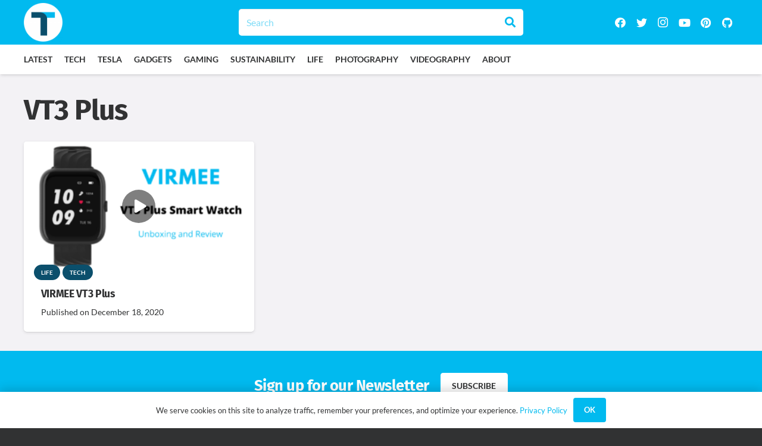

--- FILE ---
content_type: text/html; charset=UTF-8
request_url: https://www.tisfortech.net/tag/vt3-plus/
body_size: 14526
content:
<!DOCTYPE HTML>
<html lang="en-US">
<head>
	<meta charset="UTF-8">
	<meta name='robots' content='index, follow, max-image-preview:large, max-snippet:-1, max-video-preview:-1' />

	<!-- This site is optimized with the Yoast SEO plugin v20.13 - https://yoast.com/wordpress/plugins/seo/ -->
	<title>VT3 Plus Archives | T is for Tech</title>
	<link rel="canonical" href="https://www.tisfortech.net/tag/vt3-plus/" />
	<meta property="og:locale" content="en_US" />
	<meta property="og:type" content="article" />
	<meta property="og:title" content="VT3 Plus Archives | T is for Tech" />
	<meta property="og:url" content="https://www.tisfortech.net/tag/vt3-plus/" />
	<meta property="og:site_name" content="T is for Tech" />
	<meta name="twitter:card" content="summary_large_image" />
	<meta name="twitter:site" content="@tisfortech" />
	<script type="application/ld+json" class="yoast-schema-graph">{"@context":"https://schema.org","@graph":[{"@type":"CollectionPage","@id":"https://www.tisfortech.net/tag/vt3-plus/","url":"https://www.tisfortech.net/tag/vt3-plus/","name":"VT3 Plus Archives | T is for Tech","isPartOf":{"@id":"https://www.tisfortech.net/#website"},"primaryImageOfPage":{"@id":"https://www.tisfortech.net/tag/vt3-plus/#primaryimage"},"image":{"@id":"https://www.tisfortech.net/tag/vt3-plus/#primaryimage"},"thumbnailUrl":"https://www.tisfortech.net/wp-content/uploads/2020/12/thumbnail_virmeevt3plus.png","breadcrumb":{"@id":"https://www.tisfortech.net/tag/vt3-plus/#breadcrumb"},"inLanguage":"en-US"},{"@type":"ImageObject","inLanguage":"en-US","@id":"https://www.tisfortech.net/tag/vt3-plus/#primaryimage","url":"https://www.tisfortech.net/wp-content/uploads/2020/12/thumbnail_virmeevt3plus.png","contentUrl":"https://www.tisfortech.net/wp-content/uploads/2020/12/thumbnail_virmeevt3plus.png","width":1280,"height":720},{"@type":"BreadcrumbList","@id":"https://www.tisfortech.net/tag/vt3-plus/#breadcrumb","itemListElement":[{"@type":"ListItem","position":1,"name":"Home","item":"https://www.tisfortech.net/"},{"@type":"ListItem","position":2,"name":"VT3 Plus"}]},{"@type":"WebSite","@id":"https://www.tisfortech.net/#website","url":"https://www.tisfortech.net/","name":"T is for Tech","description":"Tech, photography, gadgets, gaming, life and more!","publisher":{"@id":"https://www.tisfortech.net/#organization"},"potentialAction":[{"@type":"SearchAction","target":{"@type":"EntryPoint","urlTemplate":"https://www.tisfortech.net/?s={search_term_string}"},"query-input":"required name=search_term_string"}],"inLanguage":"en-US"},{"@type":"Organization","@id":"https://www.tisfortech.net/#organization","name":"T is for Tech","url":"https://www.tisfortech.net/","logo":{"@type":"ImageObject","inLanguage":"en-US","@id":"https://www.tisfortech.net/#/schema/logo/image/","url":"https://www.tisfortech.net/wp-content/uploads/2018/03/logo.png","contentUrl":"https://www.tisfortech.net/wp-content/uploads/2018/03/logo.png","width":430,"height":430,"caption":"T is for Tech"},"image":{"@id":"https://www.tisfortech.net/#/schema/logo/image/"},"sameAs":["https://facebook.com/tisfortech","https://twitter.com/tisfortech","https://instagram.com/tisfortech","https://www.pinterest.com/tisfortech","https://www.youtube.com/channel/UC04uQ_L_myDlxDDqxG-CWxg"]}]}</script>
	<!-- / Yoast SEO plugin. -->


<link rel="alternate" type="application/rss+xml" title="T is for Tech &raquo; Feed" href="https://www.tisfortech.net/feed/" />
<link rel="alternate" type="application/rss+xml" title="T is for Tech &raquo; Comments Feed" href="https://www.tisfortech.net/comments/feed/" />
<link rel="alternate" type="application/rss+xml" title="T is for Tech &raquo; VT3 Plus Tag Feed" href="https://www.tisfortech.net/tag/vt3-plus/feed/" />
<meta name="viewport" content="width=device-width, initial-scale=1">
<meta name="SKYPE_TOOLBAR" content="SKYPE_TOOLBAR_PARSER_COMPATIBLE">
<meta name="theme-color" content="#f5f5f5">
<script>
window._wpemojiSettings = {"baseUrl":"https:\/\/s.w.org\/images\/core\/emoji\/14.0.0\/72x72\/","ext":".png","svgUrl":"https:\/\/s.w.org\/images\/core\/emoji\/14.0.0\/svg\/","svgExt":".svg","source":{"concatemoji":"https:\/\/www.tisfortech.net\/wp-includes\/js\/wp-emoji-release.min.js?ver=6.2.8"}};
/*! This file is auto-generated */
!function(e,a,t){var n,r,o,i=a.createElement("canvas"),p=i.getContext&&i.getContext("2d");function s(e,t){p.clearRect(0,0,i.width,i.height),p.fillText(e,0,0);e=i.toDataURL();return p.clearRect(0,0,i.width,i.height),p.fillText(t,0,0),e===i.toDataURL()}function c(e){var t=a.createElement("script");t.src=e,t.defer=t.type="text/javascript",a.getElementsByTagName("head")[0].appendChild(t)}for(o=Array("flag","emoji"),t.supports={everything:!0,everythingExceptFlag:!0},r=0;r<o.length;r++)t.supports[o[r]]=function(e){if(p&&p.fillText)switch(p.textBaseline="top",p.font="600 32px Arial",e){case"flag":return s("\ud83c\udff3\ufe0f\u200d\u26a7\ufe0f","\ud83c\udff3\ufe0f\u200b\u26a7\ufe0f")?!1:!s("\ud83c\uddfa\ud83c\uddf3","\ud83c\uddfa\u200b\ud83c\uddf3")&&!s("\ud83c\udff4\udb40\udc67\udb40\udc62\udb40\udc65\udb40\udc6e\udb40\udc67\udb40\udc7f","\ud83c\udff4\u200b\udb40\udc67\u200b\udb40\udc62\u200b\udb40\udc65\u200b\udb40\udc6e\u200b\udb40\udc67\u200b\udb40\udc7f");case"emoji":return!s("\ud83e\udef1\ud83c\udffb\u200d\ud83e\udef2\ud83c\udfff","\ud83e\udef1\ud83c\udffb\u200b\ud83e\udef2\ud83c\udfff")}return!1}(o[r]),t.supports.everything=t.supports.everything&&t.supports[o[r]],"flag"!==o[r]&&(t.supports.everythingExceptFlag=t.supports.everythingExceptFlag&&t.supports[o[r]]);t.supports.everythingExceptFlag=t.supports.everythingExceptFlag&&!t.supports.flag,t.DOMReady=!1,t.readyCallback=function(){t.DOMReady=!0},t.supports.everything||(n=function(){t.readyCallback()},a.addEventListener?(a.addEventListener("DOMContentLoaded",n,!1),e.addEventListener("load",n,!1)):(e.attachEvent("onload",n),a.attachEvent("onreadystatechange",function(){"complete"===a.readyState&&t.readyCallback()})),(e=t.source||{}).concatemoji?c(e.concatemoji):e.wpemoji&&e.twemoji&&(c(e.twemoji),c(e.wpemoji)))}(window,document,window._wpemojiSettings);
</script>
<style>
img.wp-smiley,
img.emoji {
	display: inline !important;
	border: none !important;
	box-shadow: none !important;
	height: 1em !important;
	width: 1em !important;
	margin: 0 0.07em !important;
	vertical-align: -0.1em !important;
	background: none !important;
	padding: 0 !important;
}
</style>
	
<link rel='stylesheet' id='contact-form-7-css' href='https://www.tisfortech.net/wp-content/plugins/contact-form-7/includes/css/styles.css?ver=5.8' media='all' />
<link rel='stylesheet' id='us-theme-css' href='https://www.tisfortech.net/wp-content/uploads/us-assets/www.tisfortech.net.css?ver=5fb9a427' media='all' />
<link rel='stylesheet' id='font-awesome-css' href='https://www.tisfortech.net/wp-content/plugins/wp-affiliate-disclosure/assets/css/font-awesome.min.css?ver=4.7.0' media='all' />
<link rel='stylesheet' id='wp-affiliate-disclosure-css' href='https://www.tisfortech.net/wp-content/plugins/wp-affiliate-disclosure/assets/css/core.css?ver=1.2.6' media='all' />
<link rel="https://api.w.org/" href="https://www.tisfortech.net/wp-json/" /><link rel="alternate" type="application/json" href="https://www.tisfortech.net/wp-json/wp/v2/tags/691" /><link rel="EditURI" type="application/rsd+xml" title="RSD" href="https://www.tisfortech.net/xmlrpc.php?rsd" />
<link rel="wlwmanifest" type="application/wlwmanifest+xml" href="https://www.tisfortech.net/wp-includes/wlwmanifest.xml" />
<meta name="generator" content="WordPress 6.2.8" />
		<script>
			document.documentElement.className = document.documentElement.className.replace( 'no-js', 'js' );
		</script>
				<style>
			.no-js img.lazyload { display: none; }
			figure.wp-block-image img.lazyloading { min-width: 150px; }
							.lazyload, .lazyloading { opacity: 0; }
				.lazyloaded {
					opacity: 1;
					transition: opacity 400ms;
					transition-delay: 0ms;
				}
					</style>
				<script>
			if ( ! /Android|webOS|iPhone|iPad|iPod|BlackBerry|IEMobile|Opera Mini/i.test( navigator.userAgent ) ) {
				var root = document.getElementsByTagName( 'html' )[ 0 ]
				root.className += " no-touch";
			}
		</script>
		<meta name="generator" content="Powered by WPBakery Page Builder - drag and drop page builder for WordPress."/>
<link rel="icon" href="https://www.tisfortech.net/wp-content/uploads/2019/11/cropped-logo-150x150.png" sizes="32x32" />
<link rel="icon" href="https://www.tisfortech.net/wp-content/uploads/2019/11/cropped-logo-300x300.png" sizes="192x192" />
<link rel="apple-touch-icon" href="https://www.tisfortech.net/wp-content/uploads/2019/11/cropped-logo-300x300.png" />
<meta name="msapplication-TileImage" content="https://www.tisfortech.net/wp-content/uploads/2019/11/cropped-logo-300x300.png" />
		<style id="wp-custom-css">
			a.w-btn.us-btn-style_badge{
	background: #0B4F6C;
}		</style>
		<noscript><style> .wpb_animate_when_almost_visible { opacity: 1; }</style></noscript>		<style id="us-icon-fonts">@font-face{font-display:block;font-style:normal;font-family:"fontawesome";font-weight:900;src:url("https://www.tisfortech.net/wp-content/themes/Impreza/fonts/fa-solid-900.woff2?ver=8.17.4") format("woff2"),url("https://www.tisfortech.net/wp-content/themes/Impreza/fonts/fa-solid-900.woff?ver=8.17.4") format("woff")}.fas{font-family:"fontawesome";font-weight:900}@font-face{font-display:block;font-style:normal;font-family:"fontawesome";font-weight:400;src:url("https://www.tisfortech.net/wp-content/themes/Impreza/fonts/fa-regular-400.woff2?ver=8.17.4") format("woff2"),url("https://www.tisfortech.net/wp-content/themes/Impreza/fonts/fa-regular-400.woff?ver=8.17.4") format("woff")}.far{font-family:"fontawesome";font-weight:400}@font-face{font-display:block;font-style:normal;font-family:"fontawesome";font-weight:300;src:url("https://www.tisfortech.net/wp-content/themes/Impreza/fonts/fa-light-300.woff2?ver=8.17.4") format("woff2"),url("https://www.tisfortech.net/wp-content/themes/Impreza/fonts/fa-light-300.woff?ver=8.17.4") format("woff")}.fal{font-family:"fontawesome";font-weight:300}@font-face{font-display:block;font-style:normal;font-family:"Font Awesome 5 Duotone";font-weight:900;src:url("https://www.tisfortech.net/wp-content/themes/Impreza/fonts/fa-duotone-900.woff2?ver=8.17.4") format("woff2"),url("https://www.tisfortech.net/wp-content/themes/Impreza/fonts/fa-duotone-900.woff?ver=8.17.4") format("woff")}.fad{font-family:"Font Awesome 5 Duotone";font-weight:900}.fad{position:relative}.fad:before{position:absolute}.fad:after{opacity:0.4}@font-face{font-display:block;font-style:normal;font-family:"Font Awesome 5 Brands";font-weight:400;src:url("https://www.tisfortech.net/wp-content/themes/Impreza/fonts/fa-brands-400.woff2?ver=8.17.4") format("woff2"),url("https://www.tisfortech.net/wp-content/themes/Impreza/fonts/fa-brands-400.woff?ver=8.17.4") format("woff")}.fab{font-family:"Font Awesome 5 Brands";font-weight:400}@font-face{font-display:block;font-style:normal;font-family:"Material Icons";font-weight:400;src:url("https://www.tisfortech.net/wp-content/themes/Impreza/fonts/material-icons.woff2?ver=8.17.4") format("woff2"),url("https://www.tisfortech.net/wp-content/themes/Impreza/fonts/material-icons.woff?ver=8.17.4") format("woff")}.material-icons{font-family:"Material Icons";font-weight:400}</style>
				<style id="us-header-css"> .l-subheader.at_top,.l-subheader.at_top .w-dropdown-list,.l-subheader.at_top .type_mobile .w-nav-list.level_1{background:var(--color-header-top-bg);color:var(--color-header-top-text)}.no-touch .l-subheader.at_top a:hover,.no-touch .l-header.bg_transparent .l-subheader.at_top .w-dropdown.opened a:hover{color:var(--color-header-top-text-hover)}.l-header.bg_transparent:not(.sticky) .l-subheader.at_top{background:var(--color-header-top-transparent-bg);color:var(--color-header-top-transparent-text)}.no-touch .l-header.bg_transparent:not(.sticky) .at_top .w-cart-link:hover,.no-touch .l-header.bg_transparent:not(.sticky) .at_top .w-text a:hover,.no-touch .l-header.bg_transparent:not(.sticky) .at_top .w-html a:hover,.no-touch .l-header.bg_transparent:not(.sticky) .at_top .w-nav>a:hover,.no-touch .l-header.bg_transparent:not(.sticky) .at_top .w-menu a:hover,.no-touch .l-header.bg_transparent:not(.sticky) .at_top .w-search>a:hover,.no-touch .l-header.bg_transparent:not(.sticky) .at_top .w-dropdown a:hover,.no-touch .l-header.bg_transparent:not(.sticky) .at_top .type_desktop .menu-item.level_1:hover>a{color:var(--color-header-transparent-text-hover)}.l-subheader.at_middle,.l-subheader.at_middle .w-dropdown-list,.l-subheader.at_middle .type_mobile .w-nav-list.level_1{background:var(--color-header-middle-bg);color:var(--color-header-middle-text)}.no-touch .l-subheader.at_middle a:hover,.no-touch .l-header.bg_transparent .l-subheader.at_middle .w-dropdown.opened a:hover{color:var(--color-header-middle-text-hover)}.l-header.bg_transparent:not(.sticky) .l-subheader.at_middle{background:var(--color-header-transparent-bg);color:var(--color-header-transparent-text)}.no-touch .l-header.bg_transparent:not(.sticky) .at_middle .w-cart-link:hover,.no-touch .l-header.bg_transparent:not(.sticky) .at_middle .w-text a:hover,.no-touch .l-header.bg_transparent:not(.sticky) .at_middle .w-html a:hover,.no-touch .l-header.bg_transparent:not(.sticky) .at_middle .w-nav>a:hover,.no-touch .l-header.bg_transparent:not(.sticky) .at_middle .w-menu a:hover,.no-touch .l-header.bg_transparent:not(.sticky) .at_middle .w-search>a:hover,.no-touch .l-header.bg_transparent:not(.sticky) .at_middle .w-dropdown a:hover,.no-touch .l-header.bg_transparent:not(.sticky) .at_middle .type_desktop .menu-item.level_1:hover>a{color:var(--color-header-transparent-text-hover)}.header_ver .l-header{background:var(--color-header-middle-bg);color:var(--color-header-middle-text)}@media (min-width:902px){.hidden_for_default{display:none!important}.l-subheader.at_bottom{display:none}.l-header{position:relative;z-index:111;width:100%}.l-subheader{margin:0 auto}.l-subheader.width_full{padding-left:1.5rem;padding-right:1.5rem}.l-subheader-h{display:flex;align-items:center;position:relative;margin:0 auto;max-width:var(--site-content-width,1200px);height:inherit}.w-header-show{display:none}.l-header.pos_fixed{position:fixed;left:0}.l-header.pos_fixed:not(.notransition) .l-subheader{transition-property:transform,background,box-shadow,line-height,height;transition-duration:.3s;transition-timing-function:cubic-bezier(.78,.13,.15,.86)}.headerinpos_bottom.sticky_first_section .l-header.pos_fixed{position:fixed!important}.header_hor .l-header.sticky_auto_hide{transition:transform .3s cubic-bezier(.78,.13,.15,.86) .1s}.header_hor .l-header.sticky_auto_hide.down{transform:translateY(-110%)}.l-header.bg_transparent:not(.sticky) .l-subheader{box-shadow:none!important;background:none}.l-header.bg_transparent~.l-main .l-section.width_full.height_auto:first-of-type>.l-section-h{padding-top:0!important;padding-bottom:0!important}.l-header.pos_static.bg_transparent{position:absolute;left:0}.l-subheader.width_full .l-subheader-h{max-width:none!important}.l-header.shadow_thin .l-subheader.at_middle,.l-header.shadow_thin .l-subheader.at_bottom{box-shadow:0 1px 0 rgba(0,0,0,0.08)}.l-header.shadow_wide .l-subheader.at_middle,.l-header.shadow_wide .l-subheader.at_bottom{box-shadow:0 3px 5px -1px rgba(0,0,0,0.1),0 2px 1px -1px rgba(0,0,0,0.05)}.header_hor .l-subheader-cell>.w-cart{margin-left:0;margin-right:0}:root{--header-height:125px;--header-sticky-height:50px}.l-header:before{content:'125'}.l-header.sticky:before{content:'50'}.l-subheader.at_top{line-height:75px;height:75px}.l-header.sticky .l-subheader.at_top{line-height:0px;height:0px;overflow:hidden}.l-subheader.at_middle{line-height:50px;height:50px}.l-header.sticky .l-subheader.at_middle{line-height:50px;height:50px}.l-subheader.at_bottom{line-height:36px;height:36px}.l-header.sticky .l-subheader.at_bottom{line-height:40px;height:40px}.l-subheader.at_top .l-subheader-cell.at_left,.l-subheader.at_top .l-subheader-cell.at_right{display:flex;flex-basis:100px}.headerinpos_above .l-header.pos_fixed{overflow:hidden;transition:transform 0.3s;transform:translate3d(0,-100%,0)}.headerinpos_above .l-header.pos_fixed.sticky{overflow:visible;transform:none}.headerinpos_above .l-header.pos_fixed~.l-section>.l-section-h,.headerinpos_above .l-header.pos_fixed~.l-main .l-section:first-of-type>.l-section-h{padding-top:0!important}.headerinpos_below .l-header.pos_fixed:not(.sticky){position:absolute;top:100%}.headerinpos_below .l-header.pos_fixed~.l-main>.l-section:first-of-type>.l-section-h{padding-top:0!important}.headerinpos_below .l-header.pos_fixed~.l-main .l-section.full_height:nth-of-type(2){min-height:100vh}.headerinpos_below .l-header.pos_fixed~.l-main>.l-section:nth-of-type(2)>.l-section-h{padding-top:var(--header-height)}.headerinpos_bottom .l-header.pos_fixed:not(.sticky){position:absolute;top:100vh}.headerinpos_bottom .l-header.pos_fixed~.l-main>.l-section:first-of-type>.l-section-h{padding-top:0!important}.headerinpos_bottom .l-header.pos_fixed~.l-main>.l-section:first-of-type>.l-section-h{padding-bottom:var(--header-height)}.headerinpos_bottom .l-header.pos_fixed.bg_transparent~.l-main .l-section.valign_center:not(.height_auto):first-of-type>.l-section-h{top:calc( var(--header-height) / 2 )}.headerinpos_bottom .l-header.pos_fixed:not(.sticky) .w-cart-dropdown,.headerinpos_bottom .l-header.pos_fixed:not(.sticky) .w-nav.type_desktop .w-nav-list.level_2{bottom:100%;transform-origin:0 100%}.headerinpos_bottom .l-header.pos_fixed:not(.sticky) .w-nav.type_mobile.m_layout_dropdown .w-nav-list.level_1{top:auto;bottom:100%;box-shadow:var(--box-shadow-up)}.headerinpos_bottom .l-header.pos_fixed:not(.sticky) .w-nav.type_desktop .w-nav-list.level_3,.headerinpos_bottom .l-header.pos_fixed:not(.sticky) .w-nav.type_desktop .w-nav-list.level_4{top:auto;bottom:0;transform-origin:0 100%}.headerinpos_bottom .l-header.pos_fixed:not(.sticky) .w-dropdown-list{top:auto;bottom:-0.4em;padding-top:0.4em;padding-bottom:2.4em}.admin-bar .l-header.pos_static.bg_solid~.l-main .l-section.full_height:first-of-type{min-height:calc( 100vh - var(--header-height) - 32px )}.admin-bar .l-header.pos_fixed:not(.sticky_auto_hide)~.l-main .l-section.full_height:not(:first-of-type){min-height:calc( 100vh - var(--header-sticky-height) - 32px )}.admin-bar.headerinpos_below .l-header.pos_fixed~.l-main .l-section.full_height:nth-of-type(2){min-height:calc(100vh - 32px)}}@media (min-width:1025px) and (max-width:901px){.hidden_for_laptops{display:none!important}.l-subheader.at_bottom{display:none}.l-header{position:relative;z-index:111;width:100%}.l-subheader{margin:0 auto}.l-subheader.width_full{padding-left:1.5rem;padding-right:1.5rem}.l-subheader-h{display:flex;align-items:center;position:relative;margin:0 auto;max-width:var(--site-content-width,1200px);height:inherit}.w-header-show{display:none}.l-header.pos_fixed{position:fixed;left:0}.l-header.pos_fixed:not(.notransition) .l-subheader{transition-property:transform,background,box-shadow,line-height,height;transition-duration:.3s;transition-timing-function:cubic-bezier(.78,.13,.15,.86)}.headerinpos_bottom.sticky_first_section .l-header.pos_fixed{position:fixed!important}.header_hor .l-header.sticky_auto_hide{transition:transform .3s cubic-bezier(.78,.13,.15,.86) .1s}.header_hor .l-header.sticky_auto_hide.down{transform:translateY(-110%)}.l-header.bg_transparent:not(.sticky) .l-subheader{box-shadow:none!important;background:none}.l-header.bg_transparent~.l-main .l-section.width_full.height_auto:first-of-type>.l-section-h{padding-top:0!important;padding-bottom:0!important}.l-header.pos_static.bg_transparent{position:absolute;left:0}.l-subheader.width_full .l-subheader-h{max-width:none!important}.l-header.shadow_thin .l-subheader.at_middle,.l-header.shadow_thin .l-subheader.at_bottom{box-shadow:0 1px 0 rgba(0,0,0,0.08)}.l-header.shadow_wide .l-subheader.at_middle,.l-header.shadow_wide .l-subheader.at_bottom{box-shadow:0 3px 5px -1px rgba(0,0,0,0.1),0 2px 1px -1px rgba(0,0,0,0.05)}.header_hor .l-subheader-cell>.w-cart{margin-left:0;margin-right:0}:root{--header-height:125px;--header-sticky-height:50px}.l-header:before{content:'125'}.l-header.sticky:before{content:'50'}.l-subheader.at_top{line-height:75px;height:75px}.l-header.sticky .l-subheader.at_top{line-height:0px;height:0px;overflow:hidden}.l-subheader.at_middle{line-height:50px;height:50px}.l-header.sticky .l-subheader.at_middle{line-height:50px;height:50px}.l-subheader.at_bottom{line-height:36px;height:36px}.l-header.sticky .l-subheader.at_bottom{line-height:40px;height:40px}.l-subheader.at_top .l-subheader-cell.at_left,.l-subheader.at_top .l-subheader-cell.at_right{display:flex;flex-basis:100px}.headerinpos_above .l-header.pos_fixed{overflow:hidden;transition:transform 0.3s;transform:translate3d(0,-100%,0)}.headerinpos_above .l-header.pos_fixed.sticky{overflow:visible;transform:none}.headerinpos_above .l-header.pos_fixed~.l-section>.l-section-h,.headerinpos_above .l-header.pos_fixed~.l-main .l-section:first-of-type>.l-section-h{padding-top:0!important}.headerinpos_below .l-header.pos_fixed:not(.sticky){position:absolute;top:100%}.headerinpos_below .l-header.pos_fixed~.l-main>.l-section:first-of-type>.l-section-h{padding-top:0!important}.headerinpos_below .l-header.pos_fixed~.l-main .l-section.full_height:nth-of-type(2){min-height:100vh}.headerinpos_below .l-header.pos_fixed~.l-main>.l-section:nth-of-type(2)>.l-section-h{padding-top:var(--header-height)}.headerinpos_bottom .l-header.pos_fixed:not(.sticky){position:absolute;top:100vh}.headerinpos_bottom .l-header.pos_fixed~.l-main>.l-section:first-of-type>.l-section-h{padding-top:0!important}.headerinpos_bottom .l-header.pos_fixed~.l-main>.l-section:first-of-type>.l-section-h{padding-bottom:var(--header-height)}.headerinpos_bottom .l-header.pos_fixed.bg_transparent~.l-main .l-section.valign_center:not(.height_auto):first-of-type>.l-section-h{top:calc( var(--header-height) / 2 )}.headerinpos_bottom .l-header.pos_fixed:not(.sticky) .w-cart-dropdown,.headerinpos_bottom .l-header.pos_fixed:not(.sticky) .w-nav.type_desktop .w-nav-list.level_2{bottom:100%;transform-origin:0 100%}.headerinpos_bottom .l-header.pos_fixed:not(.sticky) .w-nav.type_mobile.m_layout_dropdown .w-nav-list.level_1{top:auto;bottom:100%;box-shadow:var(--box-shadow-up)}.headerinpos_bottom .l-header.pos_fixed:not(.sticky) .w-nav.type_desktop .w-nav-list.level_3,.headerinpos_bottom .l-header.pos_fixed:not(.sticky) .w-nav.type_desktop .w-nav-list.level_4{top:auto;bottom:0;transform-origin:0 100%}.headerinpos_bottom .l-header.pos_fixed:not(.sticky) .w-dropdown-list{top:auto;bottom:-0.4em;padding-top:0.4em;padding-bottom:2.4em}.admin-bar .l-header.pos_static.bg_solid~.l-main .l-section.full_height:first-of-type{min-height:calc( 100vh - var(--header-height) - 32px )}.admin-bar .l-header.pos_fixed:not(.sticky_auto_hide)~.l-main .l-section.full_height:not(:first-of-type){min-height:calc( 100vh - var(--header-sticky-height) - 32px )}.admin-bar.headerinpos_below .l-header.pos_fixed~.l-main .l-section.full_height:nth-of-type(2){min-height:calc(100vh - 32px)}}@media (min-width:601px) and (max-width:1024px){.hidden_for_tablets{display:none!important}.l-subheader.at_bottom{display:none}.l-header{position:relative;z-index:111;width:100%}.l-subheader{margin:0 auto}.l-subheader.width_full{padding-left:1.5rem;padding-right:1.5rem}.l-subheader-h{display:flex;align-items:center;position:relative;margin:0 auto;max-width:var(--site-content-width,1200px);height:inherit}.w-header-show{display:none}.l-header.pos_fixed{position:fixed;left:0}.l-header.pos_fixed:not(.notransition) .l-subheader{transition-property:transform,background,box-shadow,line-height,height;transition-duration:.3s;transition-timing-function:cubic-bezier(.78,.13,.15,.86)}.headerinpos_bottom.sticky_first_section .l-header.pos_fixed{position:fixed!important}.header_hor .l-header.sticky_auto_hide{transition:transform .3s cubic-bezier(.78,.13,.15,.86) .1s}.header_hor .l-header.sticky_auto_hide.down{transform:translateY(-110%)}.l-header.bg_transparent:not(.sticky) .l-subheader{box-shadow:none!important;background:none}.l-header.bg_transparent~.l-main .l-section.width_full.height_auto:first-of-type>.l-section-h{padding-top:0!important;padding-bottom:0!important}.l-header.pos_static.bg_transparent{position:absolute;left:0}.l-subheader.width_full .l-subheader-h{max-width:none!important}.l-header.shadow_thin .l-subheader.at_middle,.l-header.shadow_thin .l-subheader.at_bottom{box-shadow:0 1px 0 rgba(0,0,0,0.08)}.l-header.shadow_wide .l-subheader.at_middle,.l-header.shadow_wide .l-subheader.at_bottom{box-shadow:0 3px 5px -1px rgba(0,0,0,0.1),0 2px 1px -1px rgba(0,0,0,0.05)}.header_hor .l-subheader-cell>.w-cart{margin-left:0;margin-right:0}:root{--header-height:110px;--header-sticky-height:50px}.l-header:before{content:'110'}.l-header.sticky:before{content:'50'}.l-subheader.at_top{line-height:60px;height:60px}.l-header.sticky .l-subheader.at_top{line-height:0px;height:0px;overflow:hidden}.l-subheader.at_middle{line-height:50px;height:50px}.l-header.sticky .l-subheader.at_middle{line-height:50px;height:50px}.l-subheader.at_bottom{line-height:50px;height:50px}.l-header.sticky .l-subheader.at_bottom{line-height:50px;height:50px}}@media (max-width:600px){.hidden_for_mobiles{display:none!important}.l-subheader.at_bottom{display:none}.l-header{position:relative;z-index:111;width:100%}.l-subheader{margin:0 auto}.l-subheader.width_full{padding-left:1.5rem;padding-right:1.5rem}.l-subheader-h{display:flex;align-items:center;position:relative;margin:0 auto;max-width:var(--site-content-width,1200px);height:inherit}.w-header-show{display:none}.l-header.pos_fixed{position:fixed;left:0}.l-header.pos_fixed:not(.notransition) .l-subheader{transition-property:transform,background,box-shadow,line-height,height;transition-duration:.3s;transition-timing-function:cubic-bezier(.78,.13,.15,.86)}.headerinpos_bottom.sticky_first_section .l-header.pos_fixed{position:fixed!important}.header_hor .l-header.sticky_auto_hide{transition:transform .3s cubic-bezier(.78,.13,.15,.86) .1s}.header_hor .l-header.sticky_auto_hide.down{transform:translateY(-110%)}.l-header.bg_transparent:not(.sticky) .l-subheader{box-shadow:none!important;background:none}.l-header.bg_transparent~.l-main .l-section.width_full.height_auto:first-of-type>.l-section-h{padding-top:0!important;padding-bottom:0!important}.l-header.pos_static.bg_transparent{position:absolute;left:0}.l-subheader.width_full .l-subheader-h{max-width:none!important}.l-header.shadow_thin .l-subheader.at_middle,.l-header.shadow_thin .l-subheader.at_bottom{box-shadow:0 1px 0 rgba(0,0,0,0.08)}.l-header.shadow_wide .l-subheader.at_middle,.l-header.shadow_wide .l-subheader.at_bottom{box-shadow:0 3px 5px -1px rgba(0,0,0,0.1),0 2px 1px -1px rgba(0,0,0,0.05)}.header_hor .l-subheader-cell>.w-cart{margin-left:0;margin-right:0}:root{--header-height:50px;--header-sticky-height:50px}.l-header:before{content:'50'}.l-header.sticky:before{content:'50'}.l-subheader.at_top{line-height:50px;height:50px}.l-header.sticky .l-subheader.at_top{line-height:50px;height:50px}.l-subheader.at_middle{line-height:0px;height:0px}.l-header.sticky .l-subheader.at_middle{line-height:0px;height:0px;overflow:hidden}.l-subheader.at_bottom{line-height:50px;height:50px}.l-header.sticky .l-subheader.at_bottom{line-height:50px;height:50px}}@media (min-width:902px){.ush_image_1{height:65px!important}.l-header.sticky .ush_image_1{height:35px!important}}@media (min-width:1025px) and (max-width:901px){.ush_image_1{height:30px!important}.l-header.sticky .ush_image_1{height:30px!important}}@media (min-width:601px) and (max-width:1024px){.ush_image_1{height:50px!important}.l-header.sticky .ush_image_1{height:50px!important}}@media (max-width:600px){.ush_image_1{height:40px!important}.l-header.sticky .ush_image_1{height:40px!important}}.header_hor .ush_menu_1.type_desktop .menu-item.level_1>a:not(.w-btn){padding-left:10px;padding-right:10px}.header_hor .ush_menu_1.type_desktop .menu-item.level_1>a.w-btn{margin-left:10px;margin-right:10px}.header_hor .ush_menu_1.type_desktop.align-edges>.w-nav-list.level_1{margin-left:-10px;margin-right:-10px}.header_ver .ush_menu_1.type_desktop .menu-item.level_1>a:not(.w-btn){padding-top:10px;padding-bottom:10px}.header_ver .ush_menu_1.type_desktop .menu-item.level_1>a.w-btn{margin-top:10px;margin-bottom:10px}.ush_menu_1.type_desktop .menu-item-has-children.level_1>a>.w-nav-arrow{display:inline-block}.ush_menu_1.type_desktop .menu-item:not(.level_1){font-size:14px}.ush_menu_1.type_mobile .w-nav-anchor.level_1,.ush_menu_1.type_mobile .w-nav-anchor.level_1 + .w-nav-arrow{font-size:25px}.ush_menu_1.type_mobile .w-nav-anchor:not(.level_1),.ush_menu_1.type_mobile .w-nav-anchor:not(.level_1) + .w-nav-arrow{font-size:15px}@media (min-width:902px){.ush_menu_1 .w-nav-icon{font-size:24px}}@media (min-width:1025px) and (max-width:901px){.ush_menu_1 .w-nav-icon{font-size:32px}}@media (min-width:601px) and (max-width:1024px){.ush_menu_1 .w-nav-icon{font-size:24px}}@media (max-width:600px){.ush_menu_1 .w-nav-icon{font-size:20px}}.ush_menu_1 .w-nav-icon>div{border-width:3px}@media screen and (max-width:699px){.w-nav.ush_menu_1>.w-nav-list.level_1{display:none}.ush_menu_1 .w-nav-control{display:block}}.ush_menu_1 .w-nav-item.level_1>a:not(.w-btn):focus,.no-touch .ush_menu_1 .w-nav-item.level_1.opened>a:not(.w-btn),.no-touch .ush_menu_1 .w-nav-item.level_1:hover>a:not(.w-btn){background:#ffffff;color:#01baef}.ush_menu_1 .w-nav-item.level_1.current-menu-item>a:not(.w-btn),.ush_menu_1 .w-nav-item.level_1.current-menu-ancestor>a:not(.w-btn),.ush_menu_1 .w-nav-item.level_1.current-page-ancestor>a:not(.w-btn){background:;color:}.l-header.bg_transparent:not(.sticky) .ush_menu_1.type_desktop .w-nav-item.level_1.current-menu-item>a:not(.w-btn),.l-header.bg_transparent:not(.sticky) .ush_menu_1.type_desktop .w-nav-item.level_1.current-menu-ancestor>a:not(.w-btn),.l-header.bg_transparent:not(.sticky) .ush_menu_1.type_desktop .w-nav-item.level_1.current-page-ancestor>a:not(.w-btn){background:#01baef;color:#01baef}.ush_menu_1 .w-nav-list:not(.level_1){background:#ffffff;color:#313233}.no-touch .ush_menu_1 .w-nav-item:not(.level_1)>a:focus,.no-touch .ush_menu_1 .w-nav-item:not(.level_1):hover>a{background:#01baef;color:#ffffff}.ush_menu_1 .w-nav-item:not(.level_1).current-menu-item>a,.ush_menu_1 .w-nav-item:not(.level_1).current-menu-ancestor>a,.ush_menu_1 .w-nav-item:not(.level_1).current-page-ancestor>a{background:transparent;color:#01baef}.ush_search_1.w-search input,.ush_search_1.w-search button{background:#ffffff;color:#01baef}.ush_search_1 .w-search-form{background:#ffffff;color:#01baef}@media (min-width:902px){.ush_search_1.layout_simple{max-width:800px}.ush_search_1.layout_modern.active{width:800px}.ush_search_1{font-size:18px}}@media (min-width:1025px) and (max-width:901px){.ush_search_1.layout_simple{max-width:250px}.ush_search_1.layout_modern.active{width:250px}.ush_search_1{font-size:24px}}@media (min-width:601px) and (max-width:1024px){.ush_search_1.layout_simple{max-width:600px}.ush_search_1.layout_modern.active{width:600px}.ush_search_1{font-size:18px}}@media (max-width:600px){.ush_search_1{font-size:18px}}.ush_socials_1 .w-socials-list{margin:-0px}.ush_socials_1 .w-socials-item{padding:0px}.ush_menu_1{margin-left:-10px!important;font-family:var(--font-body)!important;font-size:14px!important;font-weight:700!important;text-transform:uppercase!important}.ush_socials_1{margin-left:0!important;font-size:18px!important}@media (min-width:601px) and (max-width:1024px){.ush_menu_1{margin-left:0!important}.ush_socials_1{margin-left:0!important;font-size:18px!important}}@media (max-width:600px){.ush_menu_1{margin-left:0!important}.ush_socials_1{margin-left:0!important;font-size:16px!important}}</style>
		<!-- Google tag (gtag.js) -->
<script async src="https://www.googletagmanager.com/gtag/js?id=G-9GMD436918"></script>
<script>
  window.dataLayer = window.dataLayer || [];
  function gtag(){dataLayer.push(arguments);}
  gtag('js', new Date());

  gtag('config', 'G-9GMD436918');
</script>

<meta name="google-site-verification" content="R6TMAka-VA2L0dTBRP2E9K1g0au6pGvKU9O-NkcrW74" />
                <meta name="msvalidate.01" content="7F432B03DD739000A9B05873A466F53B" /><style id="us-design-options-css">.us_custom_27828797{font-weight:400!important;margin-bottom:0!important}.us_custom_1b04de86{font-size:14px!important}.us_custom_f73f4019{font-size:16px!important}</style></head>
<body class="archive tag tag-vt3-plus tag-691 l-body Impreza_8.17.4 us-core_8.17.4 header_hor links_underline headerinpos_top state_default wpb-js-composer js-comp-ver-6.13.0 vc_responsive" itemscope itemtype="https://schema.org/WebPage">

<div class="l-canvas type_wide">
	<header id="page-header" class="l-header pos_fixed shadow_wide bg_solid id_7039" itemscope itemtype="https://schema.org/WPHeader"><div class="l-subheader at_top"><div class="l-subheader-h"><div class="l-subheader-cell at_left"><div class="w-image ush_image_1"><a href="https://www.tisfortech.net" aria-label="Link" class="w-image-h"><img width="150" height="150"   alt="" decoding="async" data-srcset="https://www.tisfortech.net/wp-content/uploads/2018/03/logo-150x150.png 150w, https://www.tisfortech.net/wp-content/uploads/2018/03/logo-300x300.png 300w, https://www.tisfortech.net/wp-content/uploads/2018/03/logo.png 430w"  data-src="https://www.tisfortech.net/wp-content/uploads/2018/03/logo-150x150.png" data-sizes="(max-width: 150px) 100vw, 150px" class="attachment-thumbnail size-thumbnail lazyload" src="[data-uri]" /><noscript><img width="150" height="150" src="https://www.tisfortech.net/wp-content/uploads/2018/03/logo-150x150.png" class="attachment-thumbnail size-thumbnail" alt="" decoding="async" srcset="https://www.tisfortech.net/wp-content/uploads/2018/03/logo-150x150.png 150w, https://www.tisfortech.net/wp-content/uploads/2018/03/logo-300x300.png 300w, https://www.tisfortech.net/wp-content/uploads/2018/03/logo.png 430w" sizes="(max-width: 150px) 100vw, 150px" /></noscript></a></div></div><div class="l-subheader-cell at_center"><div class="w-search ush_search_1 elm_in_header layout_simple with_ripple"><a class="w-search-open" role="button" aria-label="Search" href="#"><i class="fas fa-search"></i></a><div class="w-search-form"><form class="w-form-row for_text" role="search" action="https://www.tisfortech.net/" method="get"><div class="w-form-row-field"><input type="text" name="s" placeholder="Search" aria-label="Search" value/></div><button class="w-search-form-btn w-btn" type="submit" aria-label="Search"><i class="fas fa-search"></i></button><button aria-label="Close" class="w-search-close" type="button"></button></form></div></div></div><div class="l-subheader-cell at_right"><div class="w-socials hidden_for_mobiles ush_socials_1 align_left color_link shape_circle style_default hover_fade"><div class="w-socials-list"><div class="w-socials-item facebook"><a target="_blank" rel="nofollow" href="https://facebook.com/tisfortech" class="w-socials-item-link" title="Facebook" aria-label="Facebook"><span class="w-socials-item-link-hover"></span><i class="fab fa-facebook"></i></a></div><div class="w-socials-item twitter"><a target="_blank" rel="nofollow" href="https://twitter.com/tisfortech" class="w-socials-item-link" title="Twitter" aria-label="Twitter"><span class="w-socials-item-link-hover"></span><i class="fab fa-twitter"></i></a></div><div class="w-socials-item instagram"><a target="_blank" rel="nofollow" href="https://instagram.com/tisfortech" class="w-socials-item-link" title="Instagram" aria-label="Instagram"><span class="w-socials-item-link-hover"></span><i class="fab fa-instagram"></i></a></div><div class="w-socials-item youtube"><a target="_blank" rel="nofollow" href="https://www.youtube.com/channel/UC04uQ_L_myDlxDDqxG-CWxg" class="w-socials-item-link" title="YouTube" aria-label="YouTube"><span class="w-socials-item-link-hover"></span><i class="fab fa-youtube"></i></a></div><div class="w-socials-item pinterest"><a target="_blank" rel="nofollow" href="https://www.pinterest.com/tisfortech" class="w-socials-item-link" title="Pinterest" aria-label="Pinterest"><span class="w-socials-item-link-hover"></span><i class="fab fa-pinterest"></i></a></div><div class="w-socials-item github"><a target="_blank" rel="nofollow" href="https://github.com/T-is-for-Tech/" class="w-socials-item-link" title="GitHub" aria-label="GitHub"><span class="w-socials-item-link-hover"></span><i class="fab fa-github"></i></a></div></div></div></div></div></div><div class="l-subheader at_middle"><div class="l-subheader-h"><div class="l-subheader-cell at_left"><nav class="w-nav type_desktop ush_menu_1 dropdown_hor m_align_left m_layout_fullscreen m_effect_aft" itemscope itemtype="https://schema.org/SiteNavigationElement"><a class="w-nav-control" aria-label="Menu" href="#"><div class="w-nav-icon"><div></div></div></a><ul class="w-nav-list level_1 hide_for_mobiles hover_simple"><li id="menu-item-8765" class="menu-item menu-item-type-post_type menu-item-object-page menu-item-home w-nav-item level_1 menu-item-8765"><a class="w-nav-anchor level_1" href="https://www.tisfortech.net/"><span class="w-nav-title">Latest</span><span class="w-nav-arrow"></span></a></li><li id="menu-item-8843" class="menu-item menu-item-type-post_type menu-item-object-page w-nav-item level_1 menu-item-8843"><a class="w-nav-anchor level_1" href="https://www.tisfortech.net/tech/"><span class="w-nav-title">Tech</span><span class="w-nav-arrow"></span></a></li><li id="menu-item-10901" class="menu-item menu-item-type-taxonomy menu-item-object-category w-nav-item level_1 menu-item-10901"><a class="w-nav-anchor level_1" href="https://www.tisfortech.net/category/tesla/"><span class="w-nav-title">Tesla</span><span class="w-nav-arrow"></span></a></li><li id="menu-item-8844" class="menu-item menu-item-type-post_type menu-item-object-page w-nav-item level_1 menu-item-8844"><a class="w-nav-anchor level_1" href="https://www.tisfortech.net/gadgets/"><span class="w-nav-title">Gadgets</span><span class="w-nav-arrow"></span></a></li><li id="menu-item-8759" class="menu-item menu-item-type-post_type menu-item-object-page w-nav-item level_1 menu-item-8759"><a class="w-nav-anchor level_1" href="https://www.tisfortech.net/gaming/"><span class="w-nav-title">Gaming</span><span class="w-nav-arrow"></span></a></li><li id="menu-item-10608" class="menu-item menu-item-type-post_type menu-item-object-page w-nav-item level_1 menu-item-10608"><a class="w-nav-anchor level_1" href="https://www.tisfortech.net/sustainability/"><span class="w-nav-title">Sustainability</span><span class="w-nav-arrow"></span></a></li><li id="menu-item-8862" class="menu-item menu-item-type-post_type menu-item-object-page w-nav-item level_1 menu-item-8862"><a class="w-nav-anchor level_1" href="https://www.tisfortech.net/life/"><span class="w-nav-title">Life</span><span class="w-nav-arrow"></span></a></li><li id="menu-item-8842" class="menu-item menu-item-type-post_type menu-item-object-page w-nav-item level_1 menu-item-8842"><a class="w-nav-anchor level_1" href="https://www.tisfortech.net/photography/"><span class="w-nav-title">Photography</span><span class="w-nav-arrow"></span></a></li><li id="menu-item-8994" class="menu-item menu-item-type-post_type menu-item-object-page w-nav-item level_1 menu-item-8994"><a class="w-nav-anchor level_1" href="https://www.tisfortech.net/videography/"><span class="w-nav-title">Videography</span><span class="w-nav-arrow"></span></a></li><li id="menu-item-9419" class="menu-item menu-item-type-post_type menu-item-object-page w-nav-item level_1 menu-item-9419"><a class="w-nav-anchor level_1" href="https://www.tisfortech.net/about/"><span class="w-nav-title">About</span><span class="w-nav-arrow"></span></a></li><li class="w-nav-close"></li></ul><div class="w-nav-options hidden" onclick='return {&quot;mobileWidth&quot;:700,&quot;mobileBehavior&quot;:1}'></div></nav></div><div class="l-subheader-cell at_center"></div><div class="l-subheader-cell at_right"></div></div></div><div class="l-subheader for_hidden hidden"></div></header><main id="page-content" class="l-main" itemprop="mainContentOfPage">
	<section class="l-section wpb_row height_small color_alternate"><div class="l-section-h i-cf"><div class="g-cols vc_row via_flex valign_top type_default stacking_default"><div class="vc_col-sm-12 wpb_column vc_column_container"><div class="vc_column-inner"><div class="wpb_wrapper"><h1 class="w-post-elm post_title us_custom_27828797 entry-title color_link_inherit">VT3 Plus</h1><div class="w-separator size_small"></div><div class="w-grid type_masonry layout_8773 used_by_grid_filter cols_4 overflow_hidden with_isotope" id="us_grid_1" style="--gap:10px;" data-filterable="true"><style>@media (max-width:1380px){#us_grid_1 .w-grid-item{width:33.3333%}}@media (max-width:1024px){#us_grid_1 .w-grid-item{width:50%}}@media (max-width:600px){#us_grid_1 .w-grid-list{margin:0}#us_grid_1 .w-grid-item{width:100%;padding:0;margin-bottom:var(--gap,0px)}}.layout_8773 .w-grid-item-h{background:#ffffff;color:#313233;border-radius:0.3rem;box-shadow:0 0.03rem 0.06rem rgba(0,0,0,0.1),0 0.1rem 0.3rem rgba(0,0,0,0.1);transition-duration:0.3s}.no-touch .layout_8773 .w-grid-item-h:hover{box-shadow:0 0.1rem 0.2rem rgba(0,0,0,0.1),0 0.33rem 1rem rgba(0,0,0,0.15);z-index:4}.layout_8773 .usg_post_image_1{margin-bottom:calc(-13px - 1.4rem)!important}.layout_8773 .usg_post_title_1{margin-bottom:0.3rem!important;font-family:var(--font-h1)!important;font-size:1.1rem!important;font-weight:700!important}.layout_8773 .usg_vwrapper_1{padding:1.4rem 1.8rem 1.2rem 1.8rem!important}.layout_8773 .usg_post_taxonomy_1{margin-left:-12px!important;font-family:var(--font-body)!important;font-size:10px!important;font-weight:700!important;text-transform:uppercase!important}.layout_8773 .usg_post_date_1{font-size:14px!important;font-family:var(--font-body)!important}</style><div class="w-grid-list">	<article class="w-grid-item size_1x1 post-10099 post type-post status-publish format-video has-post-thumbnail hentry category-life category-tech tag-activity-tracking tag-android tag-fitbit tag-fitness tag-fitness-tracker tag-hr-monitoring tag-ios tag-smartwatch tag-virmee tag-virmee-vt3-plus tag-vt3-plus tag-weight-loss post_format-post-format-video" data-id="10099">
		<div class="w-grid-item-h">
						<div class="w-post-elm post_image usg_post_image_1 stretched"><a href="https://www.tisfortech.net/tech/virmee-vt3-plus/" aria-label="VIRMEE VT3 Plus"><img width="300" height="169"   alt="" decoding="async" data-srcset="https://www.tisfortech.net/wp-content/uploads/2020/12/thumbnail_virmeevt3plus-300x169.png 300w, https://www.tisfortech.net/wp-content/uploads/2020/12/thumbnail_virmeevt3plus-1024x576.png 1024w, https://www.tisfortech.net/wp-content/uploads/2020/12/thumbnail_virmeevt3plus-600x338.png 600w, https://www.tisfortech.net/wp-content/uploads/2020/12/thumbnail_virmeevt3plus.png 1280w"  data-src="https://www.tisfortech.net/wp-content/uploads/2020/12/thumbnail_virmeevt3plus-300x169.png" data-sizes="(max-width: 300px) 100vw, 300px" class="attachment-medium size-medium wp-post-image lazyload" src="[data-uri]" /><noscript><img width="300" height="169" src="https://www.tisfortech.net/wp-content/uploads/2020/12/thumbnail_virmeevt3plus-300x169.png" class="attachment-medium size-medium wp-post-image" alt="" decoding="async" srcset="https://www.tisfortech.net/wp-content/uploads/2020/12/thumbnail_virmeevt3plus-300x169.png 300w, https://www.tisfortech.net/wp-content/uploads/2020/12/thumbnail_virmeevt3plus-1024x576.png 1024w, https://www.tisfortech.net/wp-content/uploads/2020/12/thumbnail_virmeevt3plus-600x338.png 600w, https://www.tisfortech.net/wp-content/uploads/2020/12/thumbnail_virmeevt3plus.png 1280w" sizes="(max-width: 300px) 100vw, 300px" /></noscript></a></div><div class="w-vwrapper usg_vwrapper_1 align_left valign_top"><div class="w-post-elm post_taxonomy usg_post_taxonomy_1 style_badge color_link_inherit"><div class="w-post-elm-list"><a class="w-btn us-btn-style_badge term-18 term-life" href="https://www.tisfortech.net/category/life/"><span class="w-btn-label">Life</span></a><a class="w-btn us-btn-style_badge term-3 term-tech" href="https://www.tisfortech.net/category/tech/"><span class="w-btn-label">Tech</span></a></div></div><h2 class="w-post-elm post_title usg_post_title_1 entry-title color_link_inherit"><a href="https://www.tisfortech.net/tech/virmee-vt3-plus/">VIRMEE VT3 Plus</a></h2><time class="w-post-elm post_date usg_post_date_1 entry-date published" datetime="2020-12-18T08:26:35-06:00"><span class="w-post-elm-before">Published on </span>December 18, 2020</time></div>		</div>
	</article>
</div><div class="w-grid-preloader"><div class="g-preloader type_1">
	<div></div>
</div>
</div>	<div class="w-grid-json hidden" onclick='return {&quot;action&quot;:&quot;us_ajax_grid&quot;,&quot;ajax_url&quot;:&quot;https:\/\/www.tisfortech.net\/wp-admin\/admin-ajax.php&quot;,&quot;infinite_scroll&quot;:0,&quot;max_num_pages&quot;:1,&quot;pagination&quot;:&quot;infinite&quot;,&quot;permalink_url&quot;:&quot;https:\/\/www.tisfortech.net\/tag\/vt3-plus&quot;,&quot;template_vars&quot;:{&quot;columns&quot;:&quot;4&quot;,&quot;exclude_items&quot;:&quot;none&quot;,&quot;img_size&quot;:&quot;medium&quot;,&quot;ignore_items_size&quot;:0,&quot;items_layout&quot;:&quot;8773&quot;,&quot;items_offset&quot;:&quot;1&quot;,&quot;load_animation&quot;:&quot;none&quot;,&quot;overriding_link&quot;:&quot;{\&quot;url\&quot;:\&quot;\&quot;}&quot;,&quot;post_id&quot;:8033,&quot;query_args&quot;:{&quot;tag&quot;:&quot;vt3-plus&quot;,&quot;post_type&quot;:[&quot;post&quot;],&quot;post_status&quot;:[&quot;publish&quot;],&quot;tax_query&quot;:[{&quot;taxonomy&quot;:&quot;post_tag&quot;,&quot;terms&quot;:[&quot;vt3-plus&quot;],&quot;field&quot;:&quot;slug&quot;,&quot;operator&quot;:&quot;IN&quot;,&quot;include_children&quot;:true}]},&quot;orderby_query_args&quot;:{&quot;orderby&quot;:{&quot;date&quot;:&quot;DESC&quot;}},&quot;type&quot;:&quot;masonry&quot;,&quot;us_grid_ajax_index&quot;:1,&quot;us_grid_filter_params&quot;:null,&quot;us_grid_index&quot;:1,&quot;_us_grid_post_type&quot;:&quot;current_query&quot;,&quot;page_args&quot;:{&quot;page_type&quot;:&quot;archive&quot;,&quot;taxonomy_type&quot;:&quot;post_tag&quot;}}}'></div>
	</div></div></div></div></div></div></section>
</main>

</div>
<footer  id="page-footer" class="l-footer" itemscope itemtype="https://schema.org/WPFooter">
		<section class="l-section wpb_row height_small color_primary"><div class="l-section-h i-cf"><div class="g-cols vc_row via_flex valign_top type_default stacking_default"><div class="vc_col-sm-12 wpb_column vc_column_container"><div class="vc_column-inner"><div class="wpb_wrapper"><div class="w-hwrapper valign_middle wrap align_center"><div class="wpb_text_column"><div class="wpb_wrapper"><h3>Sign up for our Newsletter</h3>
</div></div><div class="w-btn-wrapper align_none"><a class="w-btn us-btn-style_5 us_custom_1b04de86" target=" _blank" rel="nofollow" href="http://eepurl.com/gKO91T"><span class="w-btn-label">Subscribe</span></a></div></div></div></div></div></div></div></section><section class="l-section wpb_row height_huge color_footer-top with_img parallax_ver"><div class="l-section-img" role="img" data-img-width="2560" data-img-height="1883" style="background-image: url(https://www.tisfortech.net/wp-content/uploads/2017/01/cover_image_reduced_crop-scaled.jpg);background-position: bottom center;"></div><div class="l-section-overlay" style="background:rgba(0,0,0,0.38)"></div><div class="l-section-h i-cf"><div class="g-cols vc_row via_flex valign_top type_default stacking_default"><div class="vc_col-sm-12 wpb_column vc_column_container"><div class="vc_column-inner"><div class="wpb_wrapper"><div class="w-separator size_medium"></div><div class="w-separator size_small"></div><div class="w-socials us_custom_f73f4019 align_center color_brand shape_circle style_colored hover_fade" style="--gap:3px;"><div class="w-socials-list"><div class="w-socials-item facebook"><a target="_blank" rel="nofollow" href="https://facebook.com/tisfortech" class="w-socials-item-link" title="Facebook" aria-label="Facebook"><span class="w-socials-item-link-hover"></span><i class="fab fa-facebook"></i></a><div class="w-socials-item-popup"><span>Facebook</span></div></div><div class="w-socials-item twitter"><a target="_blank" rel="nofollow" href="https://twitter.com/tisfortech" class="w-socials-item-link" title="Twitter" aria-label="Twitter"><span class="w-socials-item-link-hover"></span><i class="fab fa-twitter"></i></a><div class="w-socials-item-popup"><span>Twitter</span></div></div><div class="w-socials-item instagram"><a target="_blank" rel="nofollow" href="https://instagram.com/tisfortech" class="w-socials-item-link" title="Instagram" aria-label="Instagram"><span class="w-socials-item-link-hover"></span><i class="fab fa-instagram"></i></a><div class="w-socials-item-popup"><span>Instagram</span></div></div><div class="w-socials-item youtube"><a target="_blank" rel="nofollow" href="https://www.youtube.com/channel/UC04uQ_L_myDlxDDqxG-CWxg" class="w-socials-item-link" title="YouTube" aria-label="YouTube"><span class="w-socials-item-link-hover"></span><i class="fab fa-youtube"></i></a><div class="w-socials-item-popup"><span>YouTube</span></div></div><div class="w-socials-item pinterest"><a target="_blank" rel="nofollow" href="https://www.pinterest.com/tisfortech" class="w-socials-item-link" title="Pinterest" aria-label="Pinterest"><span class="w-socials-item-link-hover"></span><i class="fab fa-pinterest"></i></a><div class="w-socials-item-popup"><span>Pinterest</span></div></div><div class="w-socials-item github"><a target="_blank" rel="nofollow" href="https://github.com/T-is-for-Tech/" class="w-socials-item-link" title="GitHub" aria-label="GitHub"><span class="w-socials-item-link-hover"></span><i class="fab fa-github"></i></a><div class="w-socials-item-popup"><span>GitHub</span></div></div></div></div><div class="w-separator size_small"></div><div class="wpb_text_column"><div class="wpb_wrapper"><p style="text-align: center;"><a href="https://www.tisfortech.net">©2023 T is for Tech</a> | <a href="https://www.tisfortech.net/privacy-policy/">Privacy Policy</a></p>
</div></div></div></div></div></div></div></section>
	</footer>
	<a class="w-toplink pos_right" href="#" title="Back to top" aria-label="Back to top" role="button"><i class="far fa-angle-up"></i></a>	<button id="w-header-show" class="w-header-show" aria-label="Menu"><span>Menu</span></button>
	<div class="w-header-overlay"></div>
		<script>
		// Store some global theme options used in JS
		if ( window.$us === undefined ) {
			window.$us = {};
		}
		$us.canvasOptions = ( $us.canvasOptions || {} );
		$us.canvasOptions.disableEffectsWidth = 1025;
		$us.canvasOptions.columnsStackingWidth = 900;
		$us.canvasOptions.backToTopDisplay = 100;
		$us.canvasOptions.scrollDuration = 1000;

		$us.langOptions = ( $us.langOptions || {} );
		$us.langOptions.magnificPopup = ( $us.langOptions.magnificPopup || {} );
		$us.langOptions.magnificPopup.tPrev = 'Previous (Left arrow key)';
		$us.langOptions.magnificPopup.tNext = 'Next (Right arrow key)';
		$us.langOptions.magnificPopup.tCounter = '%curr% of %total%';

		$us.navOptions = ( $us.navOptions || {} );
		$us.navOptions.mobileWidth = 900;
		$us.navOptions.togglable = true;
		$us.ajaxLoadJs = true;
		$us.templateDirectoryUri = 'https://www.tisfortech.net/wp-content/themes/Impreza';
		$us.responsiveBreakpoints = {"default":0,"laptops":1380,"tablets":1024,"mobiles":600};
	</script>
	<script>if ( window.$us === undefined ) window.$us = {};$us.headerSettings = {"default":{"options":{"custom_breakpoint":0,"breakpoint":"","orientation":"hor","sticky":true,"sticky_auto_hide":false,"scroll_breakpoint":"70px","transparent":"0","width":"300px","elm_align":"center","shadow":"wide","top_show":"1","top_height":"75px","top_sticky_height":"0px","top_fullwidth":"0","top_centering":"1","top_bg_color":"_header_top_bg","top_text_color":"_header_top_text","top_text_hover_color":"_header_top_text_hover","top_transparent_bg_color":"_header_top_transparent_bg","top_transparent_text_color":"_header_top_transparent_text","top_transparent_text_hover_color":"_header_transparent_text_hover","middle_height":"50px","middle_sticky_height":"50px","middle_fullwidth":"0","middle_centering":"","elm_valign":"top","bg_img":"","bg_img_wrapper_start":"","bg_img_size":"cover","bg_img_repeat":"repeat","bg_img_position":"top center","bg_img_attachment":"1","bg_img_wrapper_end":"","middle_bg_color":"_header_middle_bg","middle_text_color":"_header_middle_text","middle_text_hover_color":"_header_middle_text_hover","middle_transparent_bg_color":"_header_transparent_bg","middle_transparent_text_color":"_header_transparent_text","middle_transparent_text_hover_color":"_header_transparent_text_hover","bottom_show":"0","bottom_height":"36px","bottom_sticky_height":"40px","bottom_fullwidth":"0","bottom_centering":"","bottom_bg_color":"#01baef","bottom_text_color":"#777777","bottom_text_hover_color":"#ffffff","bottom_transparent_bg_color":"_header_transparent_bg","bottom_transparent_text_color":"_header_transparent_text","bottom_transparent_text_hover_color":"_header_transparent_text_hover","bgimage_wrapper_end":""},"layout":{"top_left":["image:1"],"top_center":["search:1"],"top_right":["socials:1"],"middle_left":["menu:1"],"middle_center":[],"middle_right":[],"bottom_left":[],"bottom_center":[],"bottom_right":[],"hidden":[]}},"tablets":{"options":{"custom_breakpoint":0,"breakpoint":"1024px","orientation":"hor","sticky":true,"sticky_auto_hide":false,"scroll_breakpoint":"1","transparent":"0","width":"300px","elm_align":"center","shadow":"thin","top_show":"1","top_height":"60px","top_sticky_height":"0px","top_fullwidth":"0","top_centering":"","top_bg_color":"_header_top_bg","top_text_color":"_header_top_text","top_text_hover_color":"_header_top_text_hover","top_transparent_bg_color":"_header_top_transparent_bg","top_transparent_text_color":"_header_top_transparent_text","top_transparent_text_hover_color":"_header_transparent_text_hover","middle_height":"50px","middle_sticky_height":"50px","middle_fullwidth":"0","middle_centering":"","elm_valign":"top","bg_img":"","bg_img_wrapper_start":"","bg_img_size":"cover","bg_img_repeat":"repeat","bg_img_position":"top center","bg_img_attachment":"1","bg_img_wrapper_end":"","middle_bg_color":"_header_middle_bg","middle_text_color":"_header_middle_text","middle_text_hover_color":"_header_middle_text_hover","middle_transparent_bg_color":"_header_transparent_bg","middle_transparent_text_color":"_header_transparent_text","middle_transparent_text_hover_color":"_header_transparent_text_hover","bottom_show":"0","bottom_height":"50px","bottom_sticky_height":"50px","bottom_fullwidth":"0","bottom_centering":"","bottom_bg_color":"#01baef","bottom_text_color":"#777777","bottom_text_hover_color":"#ffffff","bottom_transparent_bg_color":"_header_transparent_bg","bottom_transparent_text_color":"_header_transparent_text","bottom_transparent_text_hover_color":"_header_transparent_text_hover","bgimage_wrapper_end":""},"layout":{"top_left":["image:1"],"top_center":["search:1"],"top_right":["socials:1"],"middle_left":["menu:1"],"middle_center":[],"middle_right":[],"bottom_left":[],"bottom_center":[],"bottom_right":[],"hidden":[]}},"mobiles":{"options":{"custom_breakpoint":0,"breakpoint":"600px","orientation":"hor","sticky":true,"sticky_auto_hide":false,"scroll_breakpoint":"1","transparent":"0","width":"300px","elm_align":"center","shadow":"thin","top_show":"1","top_height":"50px","top_sticky_height":"50px","top_fullwidth":"0","top_centering":"","top_bg_color":"_header_top_bg","top_text_color":"_header_top_text","top_text_hover_color":"_header_top_text_hover","top_transparent_bg_color":"_header_top_transparent_bg","top_transparent_text_color":"_header_top_transparent_text","top_transparent_text_hover_color":"_header_transparent_text_hover","middle_height":"0px","middle_sticky_height":"0px","middle_fullwidth":"0","middle_centering":"","elm_valign":"top","bg_img":"","bg_img_wrapper_start":"","bg_img_size":"cover","bg_img_repeat":"repeat","bg_img_position":"top center","bg_img_attachment":"1","bg_img_wrapper_end":"","middle_bg_color":"_header_middle_bg","middle_text_color":"_header_middle_text","middle_text_hover_color":"_header_middle_text_hover","middle_transparent_bg_color":"_header_transparent_bg","middle_transparent_text_color":"_header_transparent_text","middle_transparent_text_hover_color":"_header_transparent_text_hover","bottom_show":"0","bottom_height":"50px","bottom_sticky_height":"50px","bottom_fullwidth":"0","bottom_centering":"","bottom_bg_color":"#01baef","bottom_text_color":"#777777","bottom_text_hover_color":"#ffffff","bottom_transparent_bg_color":"_header_transparent_bg","bottom_transparent_text_color":"_header_transparent_text","bottom_transparent_text_hover_color":"_header_transparent_text_hover","bgimage_wrapper_end":""},"layout":{"top_left":["image:1"],"top_center":[],"top_right":["menu:1","search:1"],"middle_left":[],"middle_center":[],"middle_right":[],"bottom_left":[],"bottom_center":[],"bottom_right":[],"hidden":["socials:1"]}},"laptops":{"options":{"custom_breakpoint":1,"breakpoint":"901","orientation":"hor","sticky":true,"sticky_auto_hide":false,"scroll_breakpoint":"70px","transparent":"0","width":"300px","elm_align":"center","shadow":"wide","top_show":"1","top_height":"75px","top_sticky_height":"0px","top_fullwidth":"0","top_centering":"1","top_bg_color":"_header_top_bg","top_text_color":"_header_top_text","top_text_hover_color":"_header_top_text_hover","top_transparent_bg_color":"_header_top_transparent_bg","top_transparent_text_color":"_header_top_transparent_text","top_transparent_text_hover_color":"_header_transparent_text_hover","middle_height":"50px","middle_sticky_height":"50px","middle_fullwidth":"0","middle_centering":"","elm_valign":"top","bg_img":"","bg_img_wrapper_start":"","bg_img_size":"cover","bg_img_repeat":"repeat","bg_img_position":"top center","bg_img_attachment":"1","bg_img_wrapper_end":"","middle_bg_color":"_header_middle_bg","middle_text_color":"_header_middle_text","middle_text_hover_color":"_header_middle_text_hover","middle_transparent_bg_color":"_header_transparent_bg","middle_transparent_text_color":"_header_transparent_text","middle_transparent_text_hover_color":"_header_transparent_text_hover","bottom_show":"0","bottom_height":"36px","bottom_sticky_height":"40px","bottom_fullwidth":"0","bottom_centering":"","bottom_bg_color":"#01baef","bottom_text_color":"#777777","bottom_text_hover_color":"#ffffff","bottom_transparent_bg_color":"_header_transparent_bg","bottom_transparent_text_color":"_header_transparent_text","bottom_transparent_text_hover_color":"_header_transparent_text_hover","bgimage_wrapper_end":""},"layout":{"top_left":["image:1"],"top_center":["search:1"],"top_right":["socials:1"],"middle_left":["menu:1"],"middle_center":[],"middle_right":[],"bottom_left":[],"bottom_center":[],"bottom_right":[],"hidden":[]}},"header_id":"7039"};</script><script src='https://www.tisfortech.net/wp-content/plugins/contact-form-7/includes/swv/js/index.js?ver=5.8' id='swv-js'></script>
<script id='contact-form-7-js-extra'>
var wpcf7 = {"api":{"root":"https:\/\/www.tisfortech.net\/wp-json\/","namespace":"contact-form-7\/v1"},"cached":"1"};
</script>
<script src='https://www.tisfortech.net/wp-content/plugins/contact-form-7/includes/js/index.js?ver=5.8' id='contact-form-7-js'></script>
<script src='https://www.tisfortech.net/wp-includes/js/jquery/jquery.min.js?ver=3.6.4' id='jquery-core-js'></script>
<script src='https://www.tisfortech.net/wp-content/uploads/us-assets/www.tisfortech.net.js?ver=7e8cd38e' id='us-core-js'></script>
<script src='https://www.tisfortech.net/wp-content/plugins/wp-smushit/app/assets/js/smush-lazy-load.min.js?ver=3.14.1' id='smush-lazy-load-js'></script>
<div class="l-cookie pos_bottom"><div class="l-cookie-message">We serve cookies on this site to analyze traffic, remember your preferences, and optimize your experience. <a class="privacy-policy-link" href="https://www.tisfortech.net/privacy-policy/" rel="privacy-policy">Privacy Policy</a></div><button class="w-btn us-btn-style_1 " id="us-set-cookie"><span>Ok</span></button></div></body>
</html>


<!-- Page cached by LiteSpeed Cache 7.6.2 on 2026-01-17 02:20:56 -->